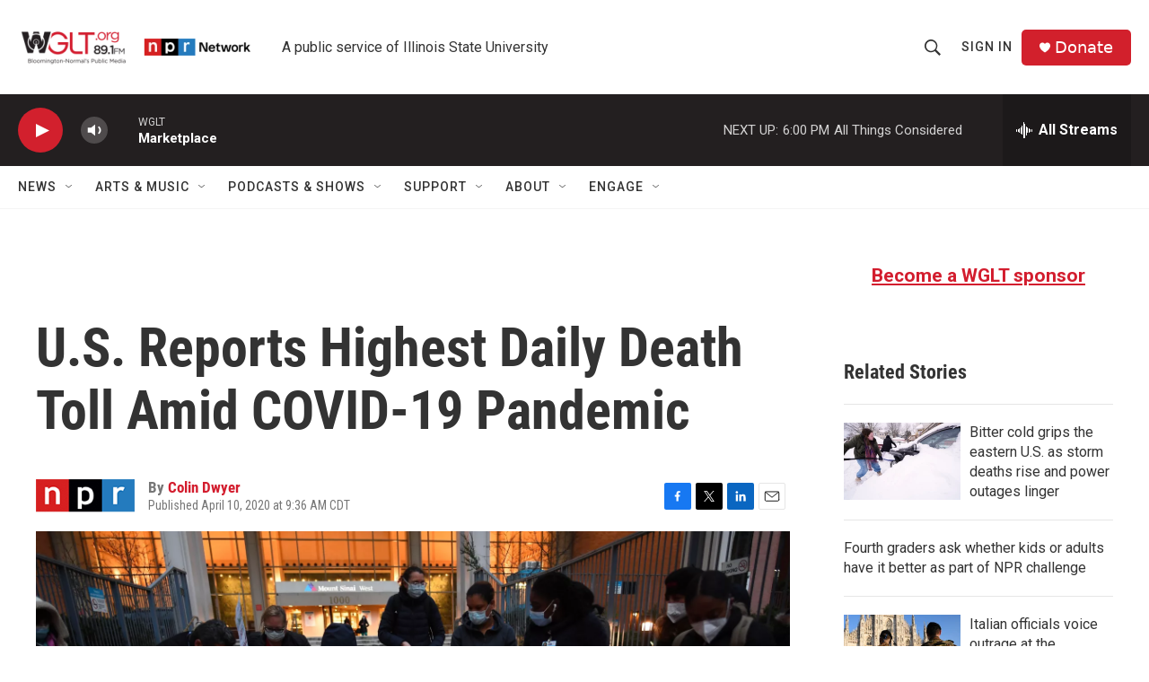

--- FILE ---
content_type: text/html; charset=utf-8
request_url: https://www.google.com/recaptcha/api2/aframe
body_size: 269
content:
<!DOCTYPE HTML><html><head><meta http-equiv="content-type" content="text/html; charset=UTF-8"></head><body><script nonce="7dvSlXxkXQ4PX1VIuWbGkg">/** Anti-fraud and anti-abuse applications only. See google.com/recaptcha */ try{var clients={'sodar':'https://pagead2.googlesyndication.com/pagead/sodar?'};window.addEventListener("message",function(a){try{if(a.source===window.parent){var b=JSON.parse(a.data);var c=clients[b['id']];if(c){var d=document.createElement('img');d.src=c+b['params']+'&rc='+(localStorage.getItem("rc::a")?sessionStorage.getItem("rc::b"):"");window.document.body.appendChild(d);sessionStorage.setItem("rc::e",parseInt(sessionStorage.getItem("rc::e")||0)+1);localStorage.setItem("rc::h",'1769558120411');}}}catch(b){}});window.parent.postMessage("_grecaptcha_ready", "*");}catch(b){}</script></body></html>